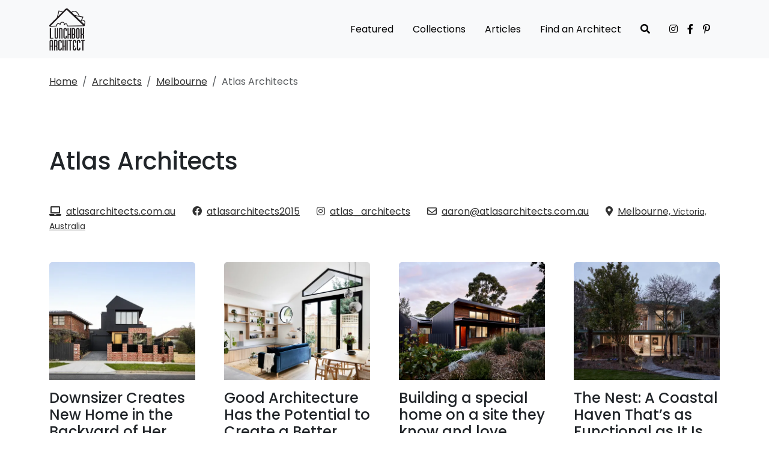

--- FILE ---
content_type: text/html; charset=UTF-8
request_url: https://www.lunchboxarchitect.com/architects/atlas-architects/
body_size: 13085
content:
<!DOCTYPE html>
<html lang="en">
<head>
  <meta charset="utf-8">
  <meta http-equiv="X-UA-Compatible" content="IE=edge">
  <meta name="viewport" content="width=device-width, initial-scale=1">
      <title>Atlas Architects</title>
    <link rel="apple-touch-icon" sizes="57x57" href="https://media.lunchboxarchitect.com/apple-touch-icon-57x57.png">
    <link rel="apple-touch-icon" sizes="60x60" href="https://media.lunchboxarchitect.com/apple-touch-icon-60x60.png">
    <link rel="apple-touch-icon" sizes="72x72" href="https://media.lunchboxarchitect.com/apple-touch-icon-72x72.png">
    <link rel="apple-touch-icon" sizes="76x76" href="https://media.lunchboxarchitect.com/apple-touch-icon-76x76.png">
    <link rel="apple-touch-icon" sizes="114x114" href="https://media.lunchboxarchitect.com/apple-touch-icon-114x114.png">
    <link rel="apple-touch-icon" sizes="120x120" href="https://media.lunchboxarchitect.com/apple-touch-icon-120x120.png">
    <link rel="apple-touch-icon" sizes="144x144" href="https://media.lunchboxarchitect.com/apple-touch-icon-144x144.png">
    <link rel="apple-touch-icon" sizes="152x152" href="https://media.lunchboxarchitect.com/apple-touch-icon-152x152.png">
    <link rel="apple-touch-icon" sizes="180x180" href="https://media.lunchboxarchitect.com/apple-touch-icon-180x180.png">
    <link rel="icon" type="image/png" href="https://media.lunchboxarchitect.com/favicon-32x32.png" sizes="32x32">
    <link rel="icon" type="image/png" href="https://media.lunchboxarchitect.com/favicon-194x194.png" sizes="194x194">
    <link rel="icon" type="image/png" href="https://media.lunchboxarchitect.com/favicon-96x96.png" sizes="96x96">
    <link rel="icon" type="image/png" href="https://media.lunchboxarchitect.com/android-chrome-192x192.png" sizes="192x192">
    <link rel="icon" type="image/png" href="https://media.lunchboxarchitect.com/favicon-16x16.png" sizes="16x16">
    <link rel="mask-icon" href="https://media.lunchboxarchitect.com/safari-pinned-tab.svg" color="#5bbad5">
    <link rel="shortcut icon" href="https://media.lunchboxarchitect.com/favicon.ico">
    <meta name="apple-mobile-web-app-title" content="Lunchbox Architect">
    <meta name="application-name" content="Lunchbox Architect">
    <meta name="msapplication-TileColor" content="#2d89ef">
    <meta name="msapplication-TileImage" content="/mstile-144x144.png') }}">
    <meta name="theme-color" content="#ffffff">
    <meta name="description" content="">
  
  <meta name="p:domain_verify" content="347e654d0ec367c9f64d856d4585c233"/>
  <meta property="og:site_name" content="Lunchbox Architect"/>
  <meta property="og:locale" content="en_au"/>
  <meta property="fb:app_id" content="243822645802542"/>
  <meta property="fb:pages" content="212109452324805"/>

  <meta property="og:type" content="article"/>
  <meta property="og:url" content="https://www.lunchboxarchitect.com/architects/atlas-architects/"/>
  <meta property="og:title" content="Atlas Architects"/>
  <meta property="og:description" content=""/>
        <link rel="stylesheet" href="/build/755.29d4ceaa.css"><link rel="stylesheet" href="/build/app.9da741d5.css">
          <script async src="https://www.googletagmanager.com/gtag/js?id=G-ZTFKR88958"></script>
    <script>
      window.dataLayer = window.dataLayer || [];
      function gtag(){dataLayer.push(arguments);}
      gtag('js', new Date());

      gtag('config', 'G-ZTFKR88958');
    </script>
    </head>
<body>
<div id="body">
        <nav class="autohide navbar fixed-top navbar-expand-lg navbar-light bg-light">
      <div class="container-lg">
                <a class="navbar-brand" href="/">
          <img src="https://media.lunchboxarchitect.com/lunchbox-architect-logo.png" width="60" height="70" id="logo" alt="Lunchbox Architect Logo" title="Lunchbox Architect" class="d-inline-block align-text-top" />
        </a>
                <button class="navbar-toggler" type="button" data-bs-toggle="collapse" data-bs-target="#navbar" aria-controls="navbar" aria-expanded="false" aria-label="Toggle navigation">
          <span class="navbar-toggler-icon"></span>
        </button>
        <div id="navbar" class="collapse navbar-collapse d-lg-flex justify-content-lg-end">
          <ul class="navbar-nav">
                        <li class="nav-item"><a href="/featured/" class="nav-link">Featured</a></li>
            <li class="nav-item"><a href="/collections/" class="nav-link">Collections</a></li>
            <li class="nav-item"><a href="/blog/" class="nav-link">Articles</a></li>
            <li class="nav-item"><a href="/architects/" class="nav-link">Find an Architect</a></li>
            <li class="nav-item"><a href="/search/" class="nav-link"><i class="fas fa-search"></i></a></li>
            <li class="nav-item nav-item-social-icon nav-item-social-icon--first"><a href="https://www.instagram.com/lunchboxarchitect/?hl=en" class="nav-link"><i class="fab fa-instagram"></i><span class="mx-3 d-lg-none">Instagram</span></a></li>
            <li class="nav-item nav-item-social-icon"><a href="https://www.facebook.com/lunchboxarchitect/" class="nav-link"><i class="fab fa-facebook-f"></i><span class="mx-3 d-lg-none">Facebook</span></a></li>
            <li class="nav-item nav-item-social-icon nav-item-social-icon--last"><a href="https://www.pinterest.com.au/lunchboxarch/" class="nav-link"><i class="fab fa-pinterest-p"></i><span class="mx-3 d-lg-none">Pinterest</span></a></li>


          </ul>
                    </div>
      </div>
    </nav>
  
  
<div class="container">

  
  <article itemscope itemtype="https://schema.org/Article">
        <meta itemprop="datePublished" content="2019-07-11" />
    <span itemprop="countryOfOrigin" itemscope itemtype="https://schema.org/Country">
      <meta itemprop="name" content="AU" />
    </span>
    
      <nav aria-label="breadcrumb" class="mt-4 mb-3"><ol class="breadcrumb"><li class="breadcrumb-item"><a href="/">Home</a></li><li class="breadcrumb-item"><a href="/architects/">Architects</a></li><li class="breadcrumb-item"><a href="/architects/in/melbourne/">Melbourne</a></li><li class="breadcrumb-item active" aria-current="page">Atlas Architects</li></ol></nav>
  <h1 itemprop="name">Atlas Architects</h1>
  <div class="my-5">
                <a href="atlasarchitects.com.au?utm_source=Lunchbox%20Architect&amp;utm_medium=profile&amp;utm_content=website_link" target="_blank" class="me-4 website"><span class="fas me-2 fa-laptop"></span>atlasarchitects.com.au</a>
                <a href="https://www.facebook.com/atlasarchitects2015/" title="Atlas Architects on Facebook" target="_blank" class="me-4 facebook"><span class="fab me-2 fa-facebook"></span>atlasarchitects2015</a>
                        <a href="https://www.instagram.com/atlas_architects/" title="Atlas Architects on Instagram" target="_blank" class="me-4 instagram"><span class="fab me-2 fa-instagram"></span>atlas_architects</a>
                <a title="Email Atlas Architects" href="mailto:aaron@atlasarchitects.com.au?bcc=hello@lunchboxarchitect.com&amp;subject=Hey%21%20I%20found%20you%20on%20Lunchbox%20Architect..." class="me-4 email"><span class="far me-2 fa-envelope"></span>aaron@atlasarchitects.com.au</a>
            <a href="/architects/in/melbourne/" class="me-4 address"><span class="fas me-2 fa-map-marker-alt"></span>Melbourne, <small>Victoria, Australia</small></a>
      </div>
      

  <div class="row g-5 g-xl-5 row-cols-2 row-cols-md-3 row-cols-xl-4">
      <div class="col">
      <div class="card">
        <img class="card-img-top" src="https://media.lunchboxarchitect.com/495x400/featured/brodecky-house-bentleigh-atlas-architecture/brodecky-house-bentleigh-atlas-architecture-137d08b9.jpg"
           alt="Brodecky House by Atlas Architects (via Lunchbox Architect)" title="Downsizer Creates New Home in the Backyard of Her Corner Block"/>
      <div class="card-body">
        <a href="/featured/brodecky-house-bentleigh-atlas-architecture" class="d-inline-block stretched-link text-decoration-none card-title my-3">
            <h4>Downsizer Creates New Home in the Backyard of Her Corner Block</h4>
        </a>
        <p class="card-text small">Having lived in the area for 45 years, this downsizer was reluctant to leave. Instead, she built the perfect home in her backyard!</p>
    </div>
</div>
    </div>
      <div class="col">
      <div class="card">
        <img class="card-img-top" src="https://media.lunchboxarchitect.com/495x400/featured/coleman-residence-fitzroy-north-atlas-architecture/coleman-residence-fitzroy-north-atlas-architecture-78b066a2.jpg"
           alt="Coleman Residence by Atlas Architects (via Lunchbox Architect)" title="Good Architecture Has the Potential to Create a Better Lifestyle"/>
      <div class="card-body">
        <a href="/featured/coleman-residence-fitzroy-north-atlas-architecture" class="d-inline-block stretched-link text-decoration-none card-title my-3">
            <h4>Good Architecture Has the Potential to Create a Better Lifestyle</h4>
        </a>
        <p class="card-text small">Architecture isn&#039;t about the bells and whistles. It&#039;s about creating spaces which help to improve your lifestyle. Like this home!</p>
    </div>
</div>
    </div>
      <div class="col">
      <div class="card">
        <img class="card-img-top" src="https://media.lunchboxarchitect.com/495x400/featured/seascape-australian-beach-house-balnarring-atlas-architects/seascape-australian-beach-house-balnarring-atlas-architects-14a98c80.jpg"
           alt="Seascape by Atlas Architects (via Lunchbox Architect)" title="Building a special home on a site they know and love..."/>
      <div class="card-body">
        <a href="/featured/seascape-australian-beach-house-balnarring-atlas-architects" class="d-inline-block stretched-link text-decoration-none card-title my-3">
            <h4>Building a special home on a site they know and love...</h4>
        </a>
        <p class="card-text small">The owners of this coastal block enjoyed years of beach holidays before deciding to build. Here&#039;s how it shaped their home...</p>
    </div>
</div>
    </div>
      <div class="col">
      <div class="card">
        <img class="card-img-top" src="https://media.lunchboxarchitect.com/495x400/featured/the-nest-atlas-architects-nature-inspired-coastal-home-design-inverloch-vic/the-nest-atlas-architects-nature-inspired-coastal-home-design-inverloch-vic-30fc37e6.jpg"
           alt="The Nest by Atlas Architects (via Lunchbox Architect)" title="The Nest: A Coastal Haven That’s as Functional as It Is Stunning"/>
      <div class="card-body">
        <a href="/featured/the-nest-atlas-architects-nature-inspired-coastal-home-design-inverloch-vic" class="d-inline-block stretched-link text-decoration-none card-title my-3">
            <h4>The Nest: A Coastal Haven That’s as Functional as It Is Stunning</h4>
        </a>
        <p class="card-text small">Is it a house or a resort? The Nest’s clever design lets nature take the lead while creating a cosy, multi-purpose family retreat.</p>
    </div>
</div>
    </div>
  </div>

  </article>

</div>
  </div>
<footer>
  <div class="container">
        <div class="row">
      <div class="col-sm-3">
        <p>&copy; 2026 <a href="https://www.lunchboxarchimedia.com/" title="Content Marketing for Architects">Lunchbox Archimedia Pty. Ltd.</a></p>
      </div>
      <div class="col-sm-9">
        <ul class="nav justify-content-end">
          <li class="nav-item"><a class="nav-link" href="/blog/">Articles</a></li>
          <li class="nav-item"><a class="nav-link" href="/collections/">Collections</a></li>
          <li class="nav-item"><a class="nav-link" href="/architects/">Find an Architect</a></li>
          <li class="nav-item"><a class="nav-link" href="/featured/archive/">Project Archive</a></li>
        </ul>
        <br />
        <ul class="nav justify-content-end small mt-3">
          <li class="nav-item"><a class="nav-link" href="/about/">About</a></li>
          <li class="nav-item"><a class="nav-link" href="/submit-your-project">Submit a Project</a></li>
          <li class="nav-item"><a class="nav-link" href="/contact/">Contact</a></li>
          <li class="nav-item"><a class="nav-link" href="/advertise/">Advertise</a></li>
          <li class="nav-item"><a class="nav-link" href="/privacy-policy/">Privacy Policy</a></li>
          <li class="nav-item"><a class="nav-link" href="/terms-of-service/">Terms of Service</a></li>
        </ul>
      </div>
    </div>
  </div>
</footer>
  <script src="/build/runtime.d8ea8b96.js"></script><script src="/build/692.ff86ccb6.js"></script><script src="/build/755.8d4ca902.js"></script><script src="/build/app.942da0df.js"></script>
<script async defer data-pin-hover="true" data-pin-tall="true" data-pin-round="true" src="https://assets.pinterest.com/js/pinit.js"></script>

  

      <script id="mcjs">!function(c,h,i,m,p){m=c.createElement(h),p=c.getElementsByTagName(h)[0],m.async=1,m.src=i,p.parentNode.insertBefore(m,p)}(document,"script","https://chimpstatic.com/mcjs-connected/js/users/fc282a329c1cbecfa5326a1ee/1d2eb8fd25d213aae988a52da.js");</script>
  </body>
</html>
